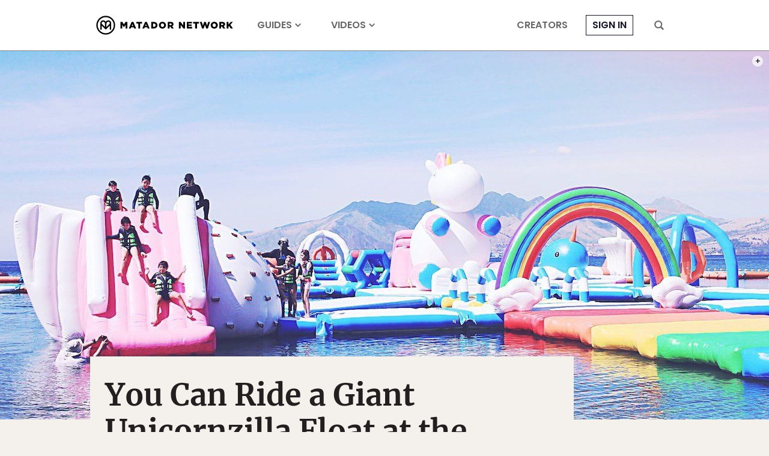

--- FILE ---
content_type: text/html; charset=utf-8
request_url: https://www.google.com/recaptcha/api2/aframe
body_size: 266
content:
<!DOCTYPE HTML><html><head><meta http-equiv="content-type" content="text/html; charset=UTF-8"></head><body><script nonce="dFvnB_L3VJeW2e2f7hAVcg">/** Anti-fraud and anti-abuse applications only. See google.com/recaptcha */ try{var clients={'sodar':'https://pagead2.googlesyndication.com/pagead/sodar?'};window.addEventListener("message",function(a){try{if(a.source===window.parent){var b=JSON.parse(a.data);var c=clients[b['id']];if(c){var d=document.createElement('img');d.src=c+b['params']+'&rc='+(localStorage.getItem("rc::a")?sessionStorage.getItem("rc::b"):"");window.document.body.appendChild(d);sessionStorage.setItem("rc::e",parseInt(sessionStorage.getItem("rc::e")||0)+1);localStorage.setItem("rc::h",'1768976943817');}}}catch(b){}});window.parent.postMessage("_grecaptcha_ready", "*");}catch(b){}</script></body></html>

--- FILE ---
content_type: application/javascript
request_url: https://prism.app-us1.com/?a=90963874&u=https%3A%2F%2Fmatadornetwork.com%2Fread%2Finflatable-island-philippines%2F
body_size: 127
content:
window.visitorGlobalObject=window.visitorGlobalObject||window.prismGlobalObject;window.visitorGlobalObject.setVisitorId('268d3f57-a419-4d02-8a87-6045bb9a2d12', '90963874');window.visitorGlobalObject.setWhitelistedServices('tracking', '90963874');